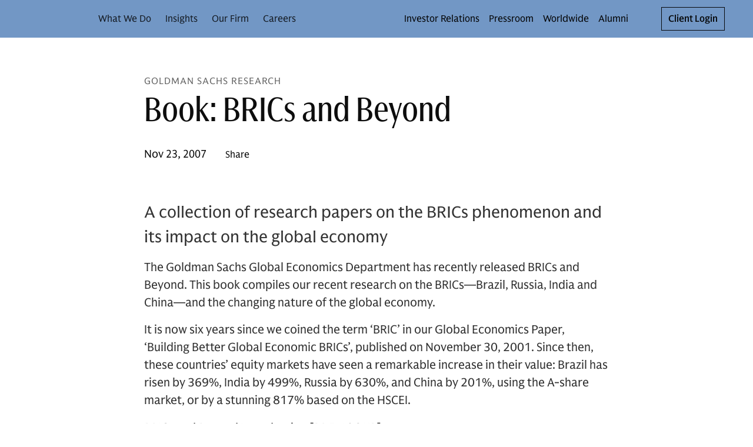

--- FILE ---
content_type: application/javascript; charset=UTF-8
request_url: https://www.goldmansachs.com/_next/static/chunks/5703.b57c867ba59df16d.js
body_size: 5615
content:
"use strict";(self.webpackChunk_N_E=self.webpackChunk_N_E||[]).push([[5703],{64610:function(e,t,n){n.d(t,{Z:function(){return r}});function r(e){return e?(e.nodeName||"").toLowerCase():null}},90345:function(e,t,n){n.d(t,{Z:function(){return r}});function r(e){if(null==e)return window;if("[object Window]"!==e.toString()){var t=e.ownerDocument;return t&&t.defaultView||window}return e}},37663:function(e,t,n){n.d(t,{Re:function(){return i},Zq:function(){return a},kK:function(){return o}});var r=n(90345);function o(e){var t=(0,r.Z)(e).Element;return e instanceof t||e instanceof Element}function i(e){var t=(0,r.Z)(e).HTMLElement;return e instanceof t||e instanceof HTMLElement}function a(e){if("undefined"==typeof ShadowRoot)return!1;var t=(0,r.Z)(e).ShadowRoot;return e instanceof t||e instanceof ShadowRoot}},58331:function(e,t,n){var r=n(64610),o=n(37663);t.Z={name:"applyStyles",enabled:!0,phase:"write",fn:function(e){var t=e.state;Object.keys(t.elements).forEach(function(e){var n=t.styles[e]||{},i=t.attributes[e]||{},a=t.elements[e];(0,o.Re)(a)&&(0,r.Z)(a)&&(Object.assign(a.style,n),Object.keys(i).forEach(function(e){var t=i[e];!1===t?a.removeAttribute(e):a.setAttribute(e,!0===t?"":t)}))})},effect:function(e){var t=e.state,n={popper:{position:t.options.strategy,left:"0",top:"0",margin:"0"},arrow:{position:"absolute"},reference:{}};return Object.assign(t.elements.popper.style,n.popper),t.styles=n,t.elements.arrow&&Object.assign(t.elements.arrow.style,n.arrow),function(){Object.keys(t.elements).forEach(function(e){var i=t.elements[e],a=t.attributes[e]||{},s=Object.keys(t.styles.hasOwnProperty(e)?t.styles[e]:n[e]).reduce(function(e,t){return e[t]="",e},{});(0,o.Re)(i)&&(0,r.Z)(i)&&(Object.assign(i.style,s),Object.keys(a).forEach(function(e){i.removeAttribute(e)}))})}},requires:["computeStyles"]}},25703:function(e,t,n){n.d(t,{fi:function(){return ef}});var r,o,i,a,s,f=n(37663),c=Math.max,p=Math.min,u=Math.round,l=n(90345);function d(){var e=navigator.userAgentData;return null!=e&&e.brands&&Array.isArray(e.brands)?e.brands.map(function(e){return e.brand+"/"+e.version}).join(" "):navigator.userAgent}function h(){return!/^((?!chrome|android).)*safari/i.test(d())}function m(e,t,n){void 0===t&&(t=!1),void 0===n&&(n=!1);var r=e.getBoundingClientRect(),o=1,i=1;t&&(0,f.Re)(e)&&(o=e.offsetWidth>0&&u(r.width)/e.offsetWidth||1,i=e.offsetHeight>0&&u(r.height)/e.offsetHeight||1);var a=((0,f.kK)(e)?(0,l.Z)(e):window).visualViewport,s=!h()&&n,c=(r.left+(s&&a?a.offsetLeft:0))/o,p=(r.top+(s&&a?a.offsetTop:0))/i,d=r.width/o,m=r.height/i;return{width:d,height:m,top:p,right:c+d,bottom:p+m,left:c,x:c,y:p}}function v(e){var t=(0,l.Z)(e);return{scrollLeft:t.pageXOffset,scrollTop:t.pageYOffset}}var g=n(64610);function y(e){return(((0,f.kK)(e)?e.ownerDocument:e.document)||window.document).documentElement}function b(e){return m(y(e)).left+v(e).scrollLeft}function w(e){return(0,l.Z)(e).getComputedStyle(e)}function x(e){var t=w(e),n=t.overflow,r=t.overflowX,o=t.overflowY;return/auto|scroll|overlay|hidden/.test(n+o+r)}function O(e){var t=m(e),n=e.offsetWidth,r=e.offsetHeight;return 1>=Math.abs(t.width-n)&&(n=t.width),1>=Math.abs(t.height-r)&&(r=t.height),{x:e.offsetLeft,y:e.offsetTop,width:n,height:r}}function j(e){return"html"===(0,g.Z)(e)?e:e.assignedSlot||e.parentNode||((0,f.Zq)(e)?e.host:null)||y(e)}function E(e,t){void 0===t&&(t=[]);var n,r=function e(t){return["html","body","#document"].indexOf((0,g.Z)(t))>=0?t.ownerDocument.body:(0,f.Re)(t)&&x(t)?t:e(j(t))}(e),o=r===(null==(n=e.ownerDocument)?void 0:n.body),i=(0,l.Z)(r),a=o?[i].concat(i.visualViewport||[],x(r)?r:[]):r,s=t.concat(a);return o?s:s.concat(E(j(a)))}function k(e){return(0,f.Re)(e)&&"fixed"!==w(e).position?e.offsetParent:null}function Z(e){for(var t,n=(0,l.Z)(e),r=k(e);r&&(t=r,["table","td","th"].indexOf((0,g.Z)(t))>=0)&&"static"===w(r).position;)r=k(r);return r&&("html"===(0,g.Z)(r)||"body"===(0,g.Z)(r)&&"static"===w(r).position)?n:r||function(e){var t=/firefox/i.test(d());if(/Trident/i.test(d())&&(0,f.Re)(e)&&"fixed"===w(e).position)return null;var n=j(e);for((0,f.Zq)(n)&&(n=n.host);(0,f.Re)(n)&&0>["html","body"].indexOf((0,g.Z)(n));){var r=w(n);if("none"!==r.transform||"none"!==r.perspective||"paint"===r.contain||-1!==["transform","perspective"].indexOf(r.willChange)||t&&"filter"===r.willChange||t&&r.filter&&"none"!==r.filter)return n;n=n.parentNode}return null}(e)||n}var D="bottom",A="right",R="left",L="auto",W=["top",D,A,R],M="start",P="viewport",B="popper",H=W.reduce(function(e,t){return e.concat([t+"-"+M,t+"-end"])},[]),T=[].concat(W,[L]).reduce(function(e,t){return e.concat([t,t+"-"+M,t+"-end"])},[]),q=["beforeRead","read","afterRead","beforeMain","main","afterMain","beforeWrite","write","afterWrite"],C={placement:"bottom",modifiers:[],strategy:"absolute"};function S(){for(var e=arguments.length,t=Array(e),n=0;n<e;n++)t[n]=arguments[n];return!t.some(function(e){return!(e&&"function"==typeof e.getBoundingClientRect)})}var V={passive:!0};function N(e){return e.split("-")[0]}function K(e){return e.split("-")[1]}function _(e){return["top","bottom"].indexOf(e)>=0?"x":"y"}function I(e){var t,n=e.reference,r=e.element,o=e.placement,i=o?N(o):null,a=o?K(o):null,s=n.x+n.width/2-r.width/2,f=n.y+n.height/2-r.height/2;switch(i){case"top":t={x:s,y:n.y-r.height};break;case D:t={x:s,y:n.y+n.height};break;case A:t={x:n.x+n.width,y:f};break;case R:t={x:n.x-r.width,y:f};break;default:t={x:n.x,y:n.y}}var c=i?_(i):null;if(null!=c){var p="y"===c?"height":"width";switch(a){case M:t[c]=t[c]-(n[p]/2-r[p]/2);break;case"end":t[c]=t[c]+(n[p]/2-r[p]/2)}}return t}var F={top:"auto",right:"auto",bottom:"auto",left:"auto"};function U(e){var t,n,r,o,i,a,s,f=e.popper,c=e.popperRect,p=e.placement,d=e.variation,h=e.offsets,m=e.position,v=e.gpuAcceleration,g=e.adaptive,b=e.roundOffsets,x=e.isFixed,O=h.x,j=void 0===O?0:O,E=h.y,k=void 0===E?0:E,L="function"==typeof b?b({x:j,y:k}):{x:j,y:k};j=L.x,k=L.y;var W=h.hasOwnProperty("x"),M=h.hasOwnProperty("y"),P=R,B="top",H=window;if(g){var T=Z(f),q="clientHeight",C="clientWidth";T===(0,l.Z)(f)&&"static"!==w(T=y(f)).position&&"absolute"===m&&(q="scrollHeight",C="scrollWidth"),("top"===p||(p===R||p===A)&&"end"===d)&&(B=D,k-=(x&&T===H&&H.visualViewport?H.visualViewport.height:T[q])-c.height,k*=v?1:-1),(p===R||("top"===p||p===D)&&"end"===d)&&(P=A,j-=(x&&T===H&&H.visualViewport?H.visualViewport.width:T[C])-c.width,j*=v?1:-1)}var S=Object.assign({position:m},g&&F),V=!0===b?(t={x:j,y:k},n=(0,l.Z)(f),r=t.x,o=t.y,{x:u(r*(i=n.devicePixelRatio||1))/i||0,y:u(o*i)/i||0}):{x:j,y:k};return(j=V.x,k=V.y,v)?Object.assign({},S,((s={})[B]=M?"0":"",s[P]=W?"0":"",s.transform=1>=(H.devicePixelRatio||1)?"translate("+j+"px, "+k+"px)":"translate3d("+j+"px, "+k+"px, 0)",s)):Object.assign({},S,((a={})[B]=M?k+"px":"",a[P]=W?j+"px":"",a.transform="",a))}var z=n(58331),X={left:"right",right:"left",bottom:"top",top:"bottom"};function Y(e){return e.replace(/left|right|bottom|top/g,function(e){return X[e]})}var G={start:"end",end:"start"};function J(e){return e.replace(/start|end/g,function(e){return G[e]})}function Q(e,t){var n=t.getRootNode&&t.getRootNode();if(e.contains(t))return!0;if(n&&(0,f.Zq)(n)){var r=t;do{if(r&&e.isSameNode(r))return!0;r=r.parentNode||r.host}while(r)}return!1}function $(e){return Object.assign({},e,{left:e.x,top:e.y,right:e.x+e.width,bottom:e.y+e.height})}function ee(e,t,n){var r,o,i,a,s,p,u,d,g,x;return t===P?$(function(e,t){var n=(0,l.Z)(e),r=y(e),o=n.visualViewport,i=r.clientWidth,a=r.clientHeight,s=0,f=0;if(o){i=o.width,a=o.height;var c=h();(c||!c&&"fixed"===t)&&(s=o.offsetLeft,f=o.offsetTop)}return{width:i,height:a,x:s+b(e),y:f}}(e,n)):(0,f.kK)(t)?((r=m(t,!1,"fixed"===n)).top=r.top+t.clientTop,r.left=r.left+t.clientLeft,r.bottom=r.top+t.clientHeight,r.right=r.left+t.clientWidth,r.width=t.clientWidth,r.height=t.clientHeight,r.x=r.left,r.y=r.top,r):$((o=y(e),a=y(o),s=v(o),p=null==(i=o.ownerDocument)?void 0:i.body,u=c(a.scrollWidth,a.clientWidth,p?p.scrollWidth:0,p?p.clientWidth:0),d=c(a.scrollHeight,a.clientHeight,p?p.scrollHeight:0,p?p.clientHeight:0),g=-s.scrollLeft+b(o),x=-s.scrollTop,"rtl"===w(p||a).direction&&(g+=c(a.clientWidth,p?p.clientWidth:0)-u),{width:u,height:d,x:g,y:x}))}function et(){return{top:0,right:0,bottom:0,left:0}}function en(e){return Object.assign({},et(),e)}function er(e,t){return t.reduce(function(t,n){return t[n]=e,t},{})}function eo(e,t){void 0===t&&(t={});var n,r,o,i,a,s,u,l=t,d=l.placement,h=void 0===d?e.placement:d,v=l.strategy,b=void 0===v?e.strategy:v,x=l.boundary,O=l.rootBoundary,k=l.elementContext,R=void 0===k?B:k,L=l.altBoundary,M=l.padding,H=void 0===M?0:M,T=en("number"!=typeof H?H:er(H,W)),q=e.rects.popper,C=e.elements[void 0!==L&&L?R===B?"reference":B:R],S=(n=(0,f.kK)(C)?C:C.contextElement||y(e.elements.popper),s=(a=[].concat("clippingParents"===(r=void 0===x?"clippingParents":x)?(o=E(j(n)),i=["absolute","fixed"].indexOf(w(n).position)>=0&&(0,f.Re)(n)?Z(n):n,(0,f.kK)(i)?o.filter(function(e){return(0,f.kK)(e)&&Q(e,i)&&"body"!==(0,g.Z)(e)}):[]):[].concat(r),[void 0===O?P:O]))[0],(u=a.reduce(function(e,t){var r=ee(n,t,b);return e.top=c(r.top,e.top),e.right=p(r.right,e.right),e.bottom=p(r.bottom,e.bottom),e.left=c(r.left,e.left),e},ee(n,s,b))).width=u.right-u.left,u.height=u.bottom-u.top,u.x=u.left,u.y=u.top,u),V=m(e.elements.reference),N=I({reference:V,element:q,strategy:"absolute",placement:h}),K=$(Object.assign({},q,N)),_=R===B?K:V,F={top:S.top-_.top+T.top,bottom:_.bottom-S.bottom+T.bottom,left:S.left-_.left+T.left,right:_.right-S.right+T.right},U=e.modifiersData.offset;if(R===B&&U){var z=U[h];Object.keys(F).forEach(function(e){var t=[A,D].indexOf(e)>=0?1:-1,n=["top",D].indexOf(e)>=0?"y":"x";F[e]+=z[n]*t})}return F}function ei(e,t,n){return c(e,p(t,n))}function ea(e,t,n){return void 0===n&&(n={x:0,y:0}),{top:e.top-t.height-n.y,right:e.right-t.width+n.x,bottom:e.bottom-t.height+n.y,left:e.left-t.width-n.x}}function es(e){return["top",A,D,R].some(function(t){return e[t]>=0})}var ef=(i=void 0===(o=(r={defaultModifiers:[{name:"eventListeners",enabled:!0,phase:"write",fn:function(){},effect:function(e){var t=e.state,n=e.instance,r=e.options,o=r.scroll,i=void 0===o||o,a=r.resize,s=void 0===a||a,f=(0,l.Z)(t.elements.popper),c=[].concat(t.scrollParents.reference,t.scrollParents.popper);return i&&c.forEach(function(e){e.addEventListener("scroll",n.update,V)}),s&&f.addEventListener("resize",n.update,V),function(){i&&c.forEach(function(e){e.removeEventListener("scroll",n.update,V)}),s&&f.removeEventListener("resize",n.update,V)}},data:{}},{name:"popperOffsets",enabled:!0,phase:"read",fn:function(e){var t=e.state,n=e.name;t.modifiersData[n]=I({reference:t.rects.reference,element:t.rects.popper,strategy:"absolute",placement:t.placement})},data:{}},{name:"computeStyles",enabled:!0,phase:"beforeWrite",fn:function(e){var t=e.state,n=e.options,r=n.gpuAcceleration,o=n.adaptive,i=n.roundOffsets,a=void 0===i||i,s={placement:N(t.placement),variation:K(t.placement),popper:t.elements.popper,popperRect:t.rects.popper,gpuAcceleration:void 0===r||r,isFixed:"fixed"===t.options.strategy};null!=t.modifiersData.popperOffsets&&(t.styles.popper=Object.assign({},t.styles.popper,U(Object.assign({},s,{offsets:t.modifiersData.popperOffsets,position:t.options.strategy,adaptive:void 0===o||o,roundOffsets:a})))),null!=t.modifiersData.arrow&&(t.styles.arrow=Object.assign({},t.styles.arrow,U(Object.assign({},s,{offsets:t.modifiersData.arrow,position:"absolute",adaptive:!1,roundOffsets:a})))),t.attributes.popper=Object.assign({},t.attributes.popper,{"data-popper-placement":t.placement})},data:{}},z.Z,{name:"offset",enabled:!0,phase:"main",requires:["popperOffsets"],fn:function(e){var t=e.state,n=e.options,r=e.name,o=n.offset,i=void 0===o?[0,0]:o,a=T.reduce(function(e,n){var r,o,a,s,f,c;return e[n]=(r=t.rects,a=[R,"top"].indexOf(o=N(n))>=0?-1:1,f=(s="function"==typeof i?i(Object.assign({},r,{placement:n})):i)[0],c=s[1],f=f||0,c=(c||0)*a,[R,A].indexOf(o)>=0?{x:c,y:f}:{x:f,y:c}),e},{}),s=a[t.placement],f=s.x,c=s.y;null!=t.modifiersData.popperOffsets&&(t.modifiersData.popperOffsets.x+=f,t.modifiersData.popperOffsets.y+=c),t.modifiersData[r]=a}},{name:"flip",enabled:!0,phase:"main",fn:function(e){var t=e.state,n=e.options,r=e.name;if(!t.modifiersData[r]._skip){for(var o=n.mainAxis,i=void 0===o||o,a=n.altAxis,s=void 0===a||a,f=n.fallbackPlacements,c=n.padding,p=n.boundary,u=n.rootBoundary,l=n.altBoundary,d=n.flipVariations,h=void 0===d||d,m=n.allowedAutoPlacements,v=t.options.placement,g=N(v),y=[v].concat(f||(g!==v&&h?function(e){if(N(e)===L)return[];var t=Y(e);return[J(e),t,J(t)]}(v):[Y(v)])).reduce(function(e,n){var r,o,i,a,s,f,l,d,v,g,y,b;return e.concat(N(n)===L?(o=(r={placement:n,boundary:p,rootBoundary:u,padding:c,flipVariations:h,allowedAutoPlacements:m}).placement,i=r.boundary,a=r.rootBoundary,s=r.padding,f=r.flipVariations,d=void 0===(l=r.allowedAutoPlacements)?T:l,0===(y=(g=(v=K(o))?f?H:H.filter(function(e){return K(e)===v}):W).filter(function(e){return d.indexOf(e)>=0})).length&&(y=g),Object.keys(b=y.reduce(function(e,n){return e[n]=eo(t,{placement:n,boundary:i,rootBoundary:a,padding:s})[N(n)],e},{})).sort(function(e,t){return b[e]-b[t]})):n)},[]),b=t.rects.reference,w=t.rects.popper,x=new Map,O=!0,j=y[0],E=0;E<y.length;E++){var k=y[E],Z=N(k),P=K(k)===M,B=["top",D].indexOf(Z)>=0,q=B?"width":"height",C=eo(t,{placement:k,boundary:p,rootBoundary:u,altBoundary:l,padding:c}),S=B?P?A:R:P?D:"top";b[q]>w[q]&&(S=Y(S));var V=Y(S),_=[];if(i&&_.push(C[Z]<=0),s&&_.push(C[S]<=0,C[V]<=0),_.every(function(e){return e})){j=k,O=!1;break}x.set(k,_)}if(O)for(var I=h?3:1,F=function(e){var t=y.find(function(t){var n=x.get(t);if(n)return n.slice(0,e).every(function(e){return e})});if(t)return j=t,"break"},U=I;U>0&&"break"!==F(U);U--);t.placement!==j&&(t.modifiersData[r]._skip=!0,t.placement=j,t.reset=!0)}},requiresIfExists:["offset"],data:{_skip:!1}},{name:"preventOverflow",enabled:!0,phase:"main",fn:function(e){var t=e.state,n=e.options,r=e.name,o=n.mainAxis,i=n.altAxis,a=n.boundary,s=n.rootBoundary,f=n.altBoundary,u=n.padding,l=n.tether,d=void 0===l||l,h=n.tetherOffset,m=void 0===h?0:h,v=eo(t,{boundary:a,rootBoundary:s,padding:u,altBoundary:f}),g=N(t.placement),y=K(t.placement),b=!y,w=_(g),x="x"===w?"y":"x",j=t.modifiersData.popperOffsets,E=t.rects.reference,k=t.rects.popper,L="function"==typeof m?m(Object.assign({},t.rects,{placement:t.placement})):m,W="number"==typeof L?{mainAxis:L,altAxis:L}:Object.assign({mainAxis:0,altAxis:0},L),P=t.modifiersData.offset?t.modifiersData.offset[t.placement]:null,B={x:0,y:0};if(j){if(void 0===o||o){var H,T="y"===w?"top":R,q="y"===w?D:A,C="y"===w?"height":"width",S=j[w],V=S+v[T],I=S-v[q],F=d?-k[C]/2:0,U=y===M?E[C]:k[C],z=y===M?-k[C]:-E[C],X=t.elements.arrow,Y=d&&X?O(X):{width:0,height:0},G=t.modifiersData["arrow#persistent"]?t.modifiersData["arrow#persistent"].padding:et(),J=G[T],Q=G[q],$=ei(0,E[C],Y[C]),ee=b?E[C]/2-F-$-J-W.mainAxis:U-$-J-W.mainAxis,en=b?-E[C]/2+F+$+Q+W.mainAxis:z+$+Q+W.mainAxis,er=t.elements.arrow&&Z(t.elements.arrow),ea=er?"y"===w?er.clientTop||0:er.clientLeft||0:0,es=null!=(H=null==P?void 0:P[w])?H:0,ef=ei(d?p(V,S+ee-es-ea):V,S,d?c(I,S+en-es):I);j[w]=ef,B[w]=ef-S}if(void 0!==i&&i){var ec,ep,eu=j[x],el="y"===x?"height":"width",ed=eu+v["x"===w?"top":R],eh=eu-v["x"===w?D:A],em=-1!==["top",R].indexOf(g),ev=null!=(ec=null==P?void 0:P[x])?ec:0,eg=em?ed:eu-E[el]-k[el]-ev+W.altAxis,ey=em?eu+E[el]+k[el]-ev-W.altAxis:eh,eb=d&&em?(ep=ei(eg,eu,ey))>ey?ey:ep:ei(d?eg:ed,eu,d?ey:eh);j[x]=eb,B[x]=eb-eu}t.modifiersData[r]=B}},requiresIfExists:["offset"]},{name:"arrow",enabled:!0,phase:"main",fn:function(e){var t,n,r=e.state,o=e.name,i=e.options,a=r.elements.arrow,s=r.modifiersData.popperOffsets,f=N(r.placement),c=_(f),p=[R,A].indexOf(f)>=0?"height":"width";if(a&&s){var u=en("number"!=typeof(t="function"==typeof(t=i.padding)?t(Object.assign({},r.rects,{placement:r.placement})):t)?t:er(t,W)),l=O(a),d=r.rects.reference[p]+r.rects.reference[c]-s[c]-r.rects.popper[p],h=s[c]-r.rects.reference[c],m=Z(a),v=m?"y"===c?m.clientHeight||0:m.clientWidth||0:0,g=u["y"===c?"top":R],y=v-l[p]-u["y"===c?D:A],b=v/2-l[p]/2+(d/2-h/2),w=ei(g,b,y);r.modifiersData[o]=((n={})[c]=w,n.centerOffset=w-b,n)}},effect:function(e){var t=e.state,n=e.options.element,r=void 0===n?"[data-popper-arrow]":n;null!=r&&("string"!=typeof r||(r=t.elements.popper.querySelector(r)))&&Q(t.elements.popper,r)&&(t.elements.arrow=r)},requires:["popperOffsets"],requiresIfExists:["preventOverflow"]},{name:"hide",enabled:!0,phase:"main",requiresIfExists:["preventOverflow"],fn:function(e){var t=e.state,n=e.name,r=t.rects.reference,o=t.rects.popper,i=t.modifiersData.preventOverflow,a=eo(t,{elementContext:"reference"}),s=eo(t,{altBoundary:!0}),f=ea(a,r),c=ea(s,o,i),p=es(f),u=es(c);t.modifiersData[n]={referenceClippingOffsets:f,popperEscapeOffsets:c,isReferenceHidden:p,hasPopperEscaped:u},t.attributes.popper=Object.assign({},t.attributes.popper,{"data-popper-reference-hidden":p,"data-popper-escaped":u})}}]}).defaultModifiers)?[]:o,s=void 0===(a=r.defaultOptions)?C:a,function(e,t,n){void 0===n&&(n=s);var r,o={placement:"bottom",orderedModifiers:[],options:Object.assign({},C,s),modifiersData:{},elements:{reference:e,popper:t},attributes:{},styles:{}},a=[],c=!1,p={state:o,setOptions:function(n){var r,c,u,l,h,m="function"==typeof n?n(o.options):n;d(),o.options=Object.assign({},s,o.options,m),o.scrollParents={reference:(0,f.kK)(e)?E(e):e.contextElement?E(e.contextElement):[],popper:E(t)};var v=(c=Object.keys(r=[].concat(i,o.options.modifiers).reduce(function(e,t){var n=e[t.name];return e[t.name]=n?Object.assign({},n,t,{options:Object.assign({},n.options,t.options),data:Object.assign({},n.data,t.data)}):t,e},{})).map(function(e){return r[e]}),u=new Map,l=new Set,h=[],c.forEach(function(e){u.set(e.name,e)}),c.forEach(function(e){l.has(e.name)||function e(t){l.add(t.name),[].concat(t.requires||[],t.requiresIfExists||[]).forEach(function(t){if(!l.has(t)){var n=u.get(t);n&&e(n)}}),h.push(t)}(e)}),q.reduce(function(e,t){return e.concat(h.filter(function(e){return e.phase===t}))},[]));return o.orderedModifiers=v.filter(function(e){return e.enabled}),o.orderedModifiers.forEach(function(e){var t=e.name,n=e.options,r=e.effect;if("function"==typeof r){var i=r({state:o,name:t,instance:p,options:void 0===n?{}:n});a.push(i||function(){})}}),p.update()},forceUpdate:function(){if(!c){var e,t,n,r,i,a,s,d,h,w,j,E,k=o.elements,D=k.reference,A=k.popper;if(S(D,A)){;o.rects={reference:(t=Z(A),n="fixed"===o.options.strategy,r=(0,f.Re)(t),d=(0,f.Re)(t)&&(a=u((i=t.getBoundingClientRect()).width)/t.offsetWidth||1,s=u(i.height)/t.offsetHeight||1,1!==a||1!==s),h=y(t),w=m(D,d,n),j={scrollLeft:0,scrollTop:0},E={x:0,y:0},(r||!r&&!n)&&(("body"!==(0,g.Z)(t)||x(h))&&(j=(e=t)!==(0,l.Z)(e)&&(0,f.Re)(e)?{scrollLeft:e.scrollLeft,scrollTop:e.scrollTop}:v(e)),(0,f.Re)(t)?(E=m(t,!0),E.x+=t.clientLeft,E.y+=t.clientTop):h&&(E.x=b(h))),{x:w.left+j.scrollLeft-E.x,y:w.top+j.scrollTop-E.y,width:w.width,height:w.height}),popper:O(A)},o.reset=!1,o.placement=o.options.placement,o.orderedModifiers.forEach(function(e){return o.modifiersData[e.name]=Object.assign({},e.data)});for(var R=0;R<o.orderedModifiers.length;R++){if(!0===o.reset){o.reset=!1,R=-1;continue}var L=o.orderedModifiers[R],W=L.fn,M=L.options,P=void 0===M?{}:M,B=L.name;"function"==typeof W&&(o=W({state:o,options:P,name:B,instance:p})||o)}}}},update:function(){return r||(r=new Promise(function(e){Promise.resolve().then(function(){r=void 0,e(new Promise(function(e){p.forceUpdate(),e(o)}))})})),r},destroy:function(){d(),c=!0}};if(!S(e,t))return p;function d(){a.forEach(function(e){return e()}),a=[]}return p.setOptions(n).then(function(e){!c&&n.onFirstUpdate&&n.onFirstUpdate(e)}),p})}}]);

--- FILE ---
content_type: application/javascript; charset=UTF-8
request_url: https://www.goldmansachs.com/_next/static/chunks/4176.c62aa1ba3709af52.js
body_size: 3686
content:
(self.webpackChunk_N_E=self.webpackChunk_N_E||[]).push([[4176],{64176:function(e,t,r){e.exports=(()=>{"use strict";var e,t={n:e=>{var r=e&&e.__esModule?()=>e.default:()=>e;return t.d(r,{a:r}),r},d:(e,r)=>{for(var n in r)t.o(r,n)&&!t.o(e,n)&&Object.defineProperty(e,n,{enumerable:!0,get:r[n]})},o:(e,t)=>Object.prototype.hasOwnProperty.call(e,t),r:e=>{"undefined"!=typeof Symbol&&Symbol.toStringTag&&Object.defineProperty(e,Symbol.toStringTag,{value:"Module"}),Object.defineProperty(e,"__esModule",{value:!0})}},n={};t.r(n),t.d(n,{DensityType:()=>b,cmsLocalizationKeys:()=>m,default:()=>h});let o=r(27378);var i=t.n(o);let a=r(80347),c=r(89184),s=r(22331),u=r(82207),l=r(34866),f=r(32824);var p=new a.StyleSheet("podcast",function(e){var t,r,n,o=e.theme.tokens;return{root:{width:"100%",".player-frame":{minHeight:"200px",width:"100%",border:"none"},".podcast-footer":((t={display:"flex"})[f.respondTo.xs]={flexDirection:"column"},t[f.respondTo.md]={justifyContent:"space-between",flexDirection:"row"},t),".subscribe-title":(0,l.__assign)((0,l.__assign)({},o.textLabel04Regular),{display:"inline-block",marginRight:o["spacer0.75x"]}),".subscribe-container":{marginTop:o["spacer2.5x"]},".subscribe-links-container":{display:"inline-block"},".subscribe-link-item":(0,l.__assign)((0,l.__assign)({marginRight:"10px",paddingRight:"10px"},o.textLabel04Regular),{position:"relative"}),".subscribe-link-item:after":{content:'"|"',position:"absolute",top:0,right:"-3px",height:"20px",width:"5px"},".subscribe-transcript-container":((r={})[f.respondTo.xs]={marginTop:o.spacer2x},r[f.respondTo.md]={marginTop:o["spacer2.5x"]},r),".subscribe-link-item:last-child":{marginRight:0,paddingRight:0},".subscribe-link-item:last-child:after":{display:"none"}},outerContainer:((n={})[f.respondTo.xs]={paddingLeft:o.spacer2x,paddingRight:o.spacer2x},n[f.respondTo.md]={paddingLeft:o.spacer4x,paddingRight:o.spacer4x},n[f.respondTo.lg]={paddingLeft:o.spacer5x,paddingRight:o.spacer5x},n)}});let d=r(55970),y=r(94203);var b,m={podcastPlayer:{shareLabel:"components.cms.podcastPlayer.shareLabel",subscribeLabel:"components.cms.podcastPlayer.subscribeLabel",cookiePolicyLabel:"components.cms.podcastPlayer.cookiePolicyLabel",descriptionLabel:"components.cms.podcastPlayer.descriptionLabel",downloadTranscriptLabel:"components.cms.podcastPlayer.downloadTranscriptLabel"}};function h(e){var t=e.attributes,r=e.cmsPageProps,n=t.url,o=void 0===n?"":n,l=t.title,b=void 0===l?"":l,h=t.subscribeHeader,v=void 0===h?"Subscribe:":h,_=t.subscribeLinks,g=void 0===_?[]:_,w=t.transcriptUrl,O=void 0===w?"":w,P=t.transcriptText,S=t.isDesignModeOn,x=void 0!==S&&S,j=t.noBottomSpacing,E=r||{},T=E.density,k=E.localization,L=(0,u.useTheme)(),R=(0,a.useStyleSheet)(p,{theme:L}),D=(0,a.useStyleSheet)(f.SpacingStyles,{noBottomSpacing:void 0!==j&&j,density:T,theme:L}),I=P||(0,y.getLocalizationValue)(k,m.podcastPlayer.downloadTranscriptLabel,"Download Transcript"),C=function(){var e=(0,a.useStyleEngine)();return i().createElement("div",{className:e.cx("".concat(R.root),"".concat(D.bottomSpacing))},o&&i().createElement("iframe",{className:"player-frame","aria-label":b,"data-element":"podcast",scrolling:"no",src:o}),i().createElement("div",{className:"podcast-footer"},(null==g?void 0:g.length)>0&&i().createElement("div",{className:"subscribe-container"},v&&i().createElement("div",{className:"subscribe-title","data-element":"subscribe-header"},v),i().createElement("div",{"data-element":"subscribe-links",className:"subscribe-links-container"},g.map(function(e){return i().createElement(c.Link,{key:e.url,className:"subscribe-link-item",href:e.url,target:"_blank"},e.text)}))),O&&i().createElement("div",{"data-element":"transcript",className:"subscribe-transcript-container"},i().createElement(c.Link,{underline:!1,href:O,size:"md",target:"_blank"},I,i().createElement(d.Icon,{name:"download",type:"filled"})))))};return i().createElement(s.Container,{maxWidth:f.CONTAINER_MAX_WIDTH,style:(0,f.getContainerStyle)(x),className:R.outerContainer},i().createElement(s.Row,null,x?i().createElement(s.Col,null,i().createElement(C,null)):i().createElement(s.Col,{xs:8,md:{offset:1,span:6},lg:{offset:2,span:8}},i().createElement(C,null))))}return(e=b||(b={})).COMPACT="compact",e.STANDARD="standard",n})()},34866:function(e,t,r){"use strict";r.r(t),r.d(t,{__addDisposableResource:function(){return C},__assign:function(){return i},__asyncDelegator:function(){return x},__asyncGenerator:function(){return S},__asyncValues:function(){return j},__await:function(){return P},__awaiter:function(){return y},__classPrivateFieldGet:function(){return R},__classPrivateFieldIn:function(){return I},__classPrivateFieldSet:function(){return D},__createBinding:function(){return m},__decorate:function(){return c},__disposeResources:function(){return A},__esDecorate:function(){return u},__exportStar:function(){return h},__extends:function(){return o},__generator:function(){return b},__importDefault:function(){return L},__importStar:function(){return k},__makeTemplateObject:function(){return E},__metadata:function(){return d},__param:function(){return s},__propKey:function(){return f},__read:function(){return _},__rest:function(){return a},__runInitializers:function(){return l},__setFunctionName:function(){return p},__spread:function(){return g},__spreadArray:function(){return O},__spreadArrays:function(){return w},__values:function(){return v}});var n=function(e,t){return(n=Object.setPrototypeOf||({__proto__:[]})instanceof Array&&function(e,t){e.__proto__=t}||function(e,t){for(var r in t)Object.prototype.hasOwnProperty.call(t,r)&&(e[r]=t[r])})(e,t)};function o(e,t){if("function"!=typeof t&&null!==t)throw TypeError("Class extends value "+String(t)+" is not a constructor or null");function r(){this.constructor=e}n(e,t),e.prototype=null===t?Object.create(t):(r.prototype=t.prototype,new r)}var i=function(){return(i=Object.assign||function(e){for(var t,r=1,n=arguments.length;r<n;r++)for(var o in t=arguments[r])Object.prototype.hasOwnProperty.call(t,o)&&(e[o]=t[o]);return e}).apply(this,arguments)};function a(e,t){var r={};for(var n in e)Object.prototype.hasOwnProperty.call(e,n)&&0>t.indexOf(n)&&(r[n]=e[n]);if(null!=e&&"function"==typeof Object.getOwnPropertySymbols)for(var o=0,n=Object.getOwnPropertySymbols(e);o<n.length;o++)0>t.indexOf(n[o])&&Object.prototype.propertyIsEnumerable.call(e,n[o])&&(r[n[o]]=e[n[o]]);return r}function c(e,t,r,n){var o,i=arguments.length,a=i<3?t:null===n?n=Object.getOwnPropertyDescriptor(t,r):n;if("object"==typeof Reflect&&"function"==typeof Reflect.decorate)a=Reflect.decorate(e,t,r,n);else for(var c=e.length-1;c>=0;c--)(o=e[c])&&(a=(i<3?o(a):i>3?o(t,r,a):o(t,r))||a);return i>3&&a&&Object.defineProperty(t,r,a),a}function s(e,t){return function(r,n){t(r,n,e)}}function u(e,t,r,n,o,i){function a(e){if(void 0!==e&&"function"!=typeof e)throw TypeError("Function expected");return e}for(var c,s=n.kind,u="getter"===s?"get":"setter"===s?"set":"value",l=!t&&e?n.static?e:e.prototype:null,f=t||(l?Object.getOwnPropertyDescriptor(l,n.name):{}),p=!1,d=r.length-1;d>=0;d--){var y={};for(var b in n)y[b]="access"===b?{}:n[b];for(var b in n.access)y.access[b]=n.access[b];y.addInitializer=function(e){if(p)throw TypeError("Cannot add initializers after decoration has completed");i.push(a(e||null))};var m=(0,r[d])("accessor"===s?{get:f.get,set:f.set}:f[u],y);if("accessor"===s){if(void 0===m)continue;if(null===m||"object"!=typeof m)throw TypeError("Object expected");(c=a(m.get))&&(f.get=c),(c=a(m.set))&&(f.set=c),(c=a(m.init))&&o.unshift(c)}else(c=a(m))&&("field"===s?o.unshift(c):f[u]=c)}l&&Object.defineProperty(l,n.name,f),p=!0}function l(e,t,r){for(var n=arguments.length>2,o=0;o<t.length;o++)r=n?t[o].call(e,r):t[o].call(e);return n?r:void 0}function f(e){return"symbol"==typeof e?e:"".concat(e)}function p(e,t,r){return"symbol"==typeof t&&(t=t.description?"[".concat(t.description,"]"):""),Object.defineProperty(e,"name",{configurable:!0,value:r?"".concat(r," ",t):t})}function d(e,t){if("object"==typeof Reflect&&"function"==typeof Reflect.metadata)return Reflect.metadata(e,t)}function y(e,t,r,n){return new(r||(r=Promise))(function(o,i){function a(e){try{s(n.next(e))}catch(e){i(e)}}function c(e){try{s(n.throw(e))}catch(e){i(e)}}function s(e){var t;e.done?o(e.value):((t=e.value)instanceof r?t:new r(function(e){e(t)})).then(a,c)}s((n=n.apply(e,t||[])).next())})}function b(e,t){var r,n,o,i={label:0,sent:function(){if(1&o[0])throw o[1];return o[1]},trys:[],ops:[]},a=Object.create(("function"==typeof Iterator?Iterator:Object).prototype);return a.next=c(0),a.throw=c(1),a.return=c(2),"function"==typeof Symbol&&(a[Symbol.iterator]=function(){return this}),a;function c(c){return function(s){return function(c){if(r)throw TypeError("Generator is already executing.");for(;a&&(a=0,c[0]&&(i=0)),i;)try{if(r=1,n&&(o=2&c[0]?n.return:c[0]?n.throw||((o=n.return)&&o.call(n),0):n.next)&&!(o=o.call(n,c[1])).done)return o;switch(n=0,o&&(c=[2&c[0],o.value]),c[0]){case 0:case 1:o=c;break;case 4:return i.label++,{value:c[1],done:!1};case 5:i.label++,n=c[1],c=[0];continue;case 7:c=i.ops.pop(),i.trys.pop();continue;default:if(!(o=(o=i.trys).length>0&&o[o.length-1])&&(6===c[0]||2===c[0])){i=0;continue}if(3===c[0]&&(!o||c[1]>o[0]&&c[1]<o[3])){i.label=c[1];break}if(6===c[0]&&i.label<o[1]){i.label=o[1],o=c;break}if(o&&i.label<o[2]){i.label=o[2],i.ops.push(c);break}o[2]&&i.ops.pop(),i.trys.pop();continue}c=t.call(e,i)}catch(e){c=[6,e],n=0}finally{r=o=0}if(5&c[0])throw c[1];return{value:c[0]?c[1]:void 0,done:!0}}([c,s])}}}var m=Object.create?function(e,t,r,n){void 0===n&&(n=r);var o=Object.getOwnPropertyDescriptor(t,r);(!o||("get"in o?!t.__esModule:o.writable||o.configurable))&&(o={enumerable:!0,get:function(){return t[r]}}),Object.defineProperty(e,n,o)}:function(e,t,r,n){void 0===n&&(n=r),e[n]=t[r]};function h(e,t){for(var r in e)"default"===r||Object.prototype.hasOwnProperty.call(t,r)||m(t,e,r)}function v(e){var t="function"==typeof Symbol&&Symbol.iterator,r=t&&e[t],n=0;if(r)return r.call(e);if(e&&"number"==typeof e.length)return{next:function(){return e&&n>=e.length&&(e=void 0),{value:e&&e[n++],done:!e}}};throw TypeError(t?"Object is not iterable.":"Symbol.iterator is not defined.")}function _(e,t){var r="function"==typeof Symbol&&e[Symbol.iterator];if(!r)return e;var n,o,i=r.call(e),a=[];try{for(;(void 0===t||t-- >0)&&!(n=i.next()).done;)a.push(n.value)}catch(e){o={error:e}}finally{try{n&&!n.done&&(r=i.return)&&r.call(i)}finally{if(o)throw o.error}}return a}function g(){for(var e=[],t=0;t<arguments.length;t++)e=e.concat(_(arguments[t]));return e}function w(){for(var e=0,t=0,r=arguments.length;t<r;t++)e+=arguments[t].length;for(var n=Array(e),o=0,t=0;t<r;t++)for(var i=arguments[t],a=0,c=i.length;a<c;a++,o++)n[o]=i[a];return n}function O(e,t,r){if(r||2==arguments.length)for(var n,o=0,i=t.length;o<i;o++)!n&&o in t||(n||(n=Array.prototype.slice.call(t,0,o)),n[o]=t[o]);return e.concat(n||Array.prototype.slice.call(t))}function P(e){return this instanceof P?(this.v=e,this):new P(e)}function S(e,t,r){if(!Symbol.asyncIterator)throw TypeError("Symbol.asyncIterator is not defined.");var n,o=r.apply(e,t||[]),i=[];return n=Object.create(("function"==typeof AsyncIterator?AsyncIterator:Object).prototype),a("next"),a("throw"),a("return",function(e){return function(t){return Promise.resolve(t).then(e,u)}}),n[Symbol.asyncIterator]=function(){return this},n;function a(e,t){o[e]&&(n[e]=function(t){return new Promise(function(r,n){i.push([e,t,r,n])>1||c(e,t)})},t&&(n[e]=t(n[e])))}function c(e,t){try{var r;(r=o[e](t)).value instanceof P?Promise.resolve(r.value.v).then(s,u):l(i[0][2],r)}catch(e){l(i[0][3],e)}}function s(e){c("next",e)}function u(e){c("throw",e)}function l(e,t){e(t),i.shift(),i.length&&c(i[0][0],i[0][1])}}function x(e){var t,r;return t={},n("next"),n("throw",function(e){throw e}),n("return"),t[Symbol.iterator]=function(){return this},t;function n(n,o){t[n]=e[n]?function(t){return(r=!r)?{value:P(e[n](t)),done:!1}:o?o(t):t}:o}}function j(e){if(!Symbol.asyncIterator)throw TypeError("Symbol.asyncIterator is not defined.");var t,r=e[Symbol.asyncIterator];return r?r.call(e):(e=v(e),t={},n("next"),n("throw"),n("return"),t[Symbol.asyncIterator]=function(){return this},t);function n(r){t[r]=e[r]&&function(t){return new Promise(function(n,o){!function(e,t,r,n){Promise.resolve(n).then(function(t){e({value:t,done:r})},t)}(n,o,(t=e[r](t)).done,t.value)})}}}function E(e,t){return Object.defineProperty?Object.defineProperty(e,"raw",{value:t}):e.raw=t,e}var T=Object.create?function(e,t){Object.defineProperty(e,"default",{enumerable:!0,value:t})}:function(e,t){e.default=t};function k(e){if(e&&e.__esModule)return e;var t={};if(null!=e)for(var r in e)"default"!==r&&Object.prototype.hasOwnProperty.call(e,r)&&m(t,e,r);return T(t,e),t}function L(e){return e&&e.__esModule?e:{default:e}}function R(e,t,r,n){if("a"===r&&!n)throw TypeError("Private accessor was defined without a getter");if("function"==typeof t?e!==t||!n:!t.has(e))throw TypeError("Cannot read private member from an object whose class did not declare it");return"m"===r?n:"a"===r?n.call(e):n?n.value:t.get(e)}function D(e,t,r,n,o){if("m"===n)throw TypeError("Private method is not writable");if("a"===n&&!o)throw TypeError("Private accessor was defined without a setter");if("function"==typeof t?e!==t||!o:!t.has(e))throw TypeError("Cannot write private member to an object whose class did not declare it");return"a"===n?o.call(e,r):o?o.value=r:t.set(e,r),r}function I(e,t){if(null===t||"object"!=typeof t&&"function"!=typeof t)throw TypeError("Cannot use 'in' operator on non-object");return"function"==typeof e?t===e:e.has(t)}function C(e,t,r){if(null!=t){var n,o;if("object"!=typeof t&&"function"!=typeof t)throw TypeError("Object expected.");if(r){if(!Symbol.asyncDispose)throw TypeError("Symbol.asyncDispose is not defined.");n=t[Symbol.asyncDispose]}if(void 0===n){if(!Symbol.dispose)throw TypeError("Symbol.dispose is not defined.");n=t[Symbol.dispose],r&&(o=n)}if("function"!=typeof n)throw TypeError("Object not disposable.");o&&(n=function(){try{o.call(this)}catch(e){return Promise.reject(e)}}),e.stack.push({value:t,dispose:n,async:r})}else r&&e.stack.push({async:!0});return t}var N="function"==typeof SuppressedError?SuppressedError:function(e,t,r){var n=Error(r);return n.name="SuppressedError",n.error=e,n.suppressed=t,n};function A(e){function t(t){e.error=e.hasError?new N(t,e.error,"An error was suppressed during disposal."):t,e.hasError=!0}var r,n=0;return function o(){for(;r=e.stack.pop();)try{if(!r.async&&1===n)return n=0,e.stack.push(r),Promise.resolve().then(o);if(r.dispose){var i=r.dispose.call(r.value);if(r.async)return n|=2,Promise.resolve(i).then(o,function(e){return t(e),o()})}else n|=1}catch(e){t(e)}if(1===n)return e.hasError?Promise.reject(e.error):Promise.resolve();if(e.hasError)throw e.error}()}t.default={__extends:o,__assign:i,__rest:a,__decorate:c,__param:s,__metadata:d,__awaiter:y,__generator:b,__createBinding:m,__exportStar:h,__values:v,__read:_,__spread:g,__spreadArrays:w,__spreadArray:O,__await:P,__asyncGenerator:S,__asyncDelegator:x,__asyncValues:j,__makeTemplateObject:E,__importStar:k,__importDefault:L,__classPrivateFieldGet:R,__classPrivateFieldSet:D,__classPrivateFieldIn:I,__addDisposableResource:C,__disposeResources:A}}}]);

--- FILE ---
content_type: application/javascript; charset=UTF-8
request_url: https://www.goldmansachs.com/_next/static/chunks/6556.83218653a4c8bb2e.js
body_size: 4764
content:
(self.webpackChunk_N_E=self.webpackChunk_N_E||[]).push([[6556],{56556:function(e,t,r){e.exports=(()=>{"use strict";var e,t,n,o,a={n:e=>{var t=e&&e.__esModule?()=>e.default:()=>e;return a.d(t,{a:t}),t},d:(e,t)=>{for(var r in t)a.o(t,r)&&!a.o(e,r)&&Object.defineProperty(e,r,{enumerable:!0,get:t[r]})},o:(e,t)=>Object.prototype.hasOwnProperty.call(e,t),r:e=>{"undefined"!=typeof Symbol&&Symbol.toStringTag&&Object.defineProperty(e,Symbol.toStringTag,{value:"Module"}),Object.defineProperty(e,"__esModule",{value:!0})}},c={};a.r(c),a.d(c,{ArticleSummaryStyle:()=>n,CtaBehavior:()=>p.CtaBehavior,DeprecatedArticleSummaryStyle:()=>o,DeprecatedIconName:()=>p.DeprecatedIconName,DownloadIcons:()=>p.DownloadIcons,ExternalIcons:()=>p.ExternalIcons,IconPlacement:()=>p.IconPlacement,SameTabIcons:()=>p.SameTabIcons,default:()=>_});let i=r(27378);var l=a.n(i);let s=r(22331),u=r(80347),f=r(82207),p=r(84589);var d=a.n(p);let m=r(32824);(e=n||(n={})).NUMBERED="NUMBERED",e.BULLETED="BULLETED",e.PLAIN="PLAIN",e.LIST_WITH_IMAGE="LIST_WITH_IMAGE",(t=o||(o={})).NUMBERED="numbered",t.BULLETED="bulleted",t.PLAIN="plain",t.LIST_WITH_IMAGE="listwithimage";let y=r(11393);var h=new u.StyleSheet("article-summary",function(e){var t,r,n,o,a,c,i,l,s,u,f,p=e.theme.tokens;return{root:{width:"100%",".list-item-icon":(0,y.__assign)((0,y.__assign)({},p.textSubtitle01Bold),((t={color:p.colorSurfaceInverse,marginRight:p.spacer2x})[m.respondTo.md]={marginRight:p.spacer4x},t.flexGrow=0,t.flexShrink=0,t))},wrapper:((r={display:"flex",flexDirection:"column",padding:"".concat(p["spacer4.5x"]," ").concat(p.spacer2x)})[m.respondTo.md]={padding:"".concat(p.spacer5x)},r[m.respondTo.lg]={flexDirection:"row",padding:"".concat(p.spacer10x," ").concat(p["spacer7.5x"])},r.backgroundColor=p.colorSurfaceNeutralSubtle,r),listItemTitle:(0,y.__assign)((0,y.__assign)({},p.textBody02Bold),{color:p.colorTextNeutralBold,marginBottom:p.spacer1x}),listItemSubHead:(0,y.__assign)((0,y.__assign)({},p.textBody02Regular),{color:p.colorTextNeutralSubtle}),title:(0,y.__assign)((0,y.__assign)({},p.textSubtitle02Bold),((n={color:p.colorTextNeutralBold,marginBottom:p.spacer2x})[m.respondTo.lg]={marginBottom:p.spacer3x},n)),imageWrapper:((o={})[m.respondToMaxWidth.md]={display:"flex",justifyContent:"center",marginBottom:p.spacer3x},o[m.respondTo.lg]={marginRight:p.spacer2x},o),image:((a={display:"flex",justifyContent:"center"})[m.respondToMaxWidth.md]={aspectRatio:"3 / 2",img:{height:"fit-content",maxHeight:"293.33px",maxWidth:"100%"}},a[m.respondTo.lg]={width:"161px",img:{maxWidth:"-webkit-fill-available"}},a),listWrapper:{"&.NUMBERED":{".list-action":((c={marginLeft:p["spacer4.25x"]})[m.respondTo.md]={marginLeft:"50px"},c[m.respondTo.lg]={marginLeft:"65px"},c),".list-item-icon":((i={width:p["spacer2.25x"]})[m.respondTo.lg]={width:"33px"},i.display="flex",i.justifyContent="flex-end",i)},"&.BULLETED":{".list-action":((l={marginLeft:p["spacer4.25x"]})[m.respondTo.md]={marginLeft:"50px"},l),".list-item-icon":{width:p["spacer2.25x"],display:"flex",justifyContent:"flex-end"},".list-inner-icon":{borderRadius:"100%",display:"block",width:p["spacer1.25x"],background:p.colorSurfaceInverse,height:p["spacer1.25x"],marginTop:p.spacer1x}}},list:{flexGrow:1,listStyle:"none",padding:"0px",margin:"0px"},listAction:((s={marginTop:p.spacer3x})[m.respondTo.md]={marginTop:p.spacer5x},s),listItem:((u={"&:last-child":{marginBottom:0},marginBottom:p.spacer3x})[m.respondTo.md]={marginBottom:p.spacer5x},u.display="flex",u),bulletedListBottomMargin:((f={})[m.respondTo.md]={marginBottom:p["spacer2.5x"]},f[m.respondTo.lg]={marginBottom:p.spacer3x},f)}});let b=r(94203),v=r(23549);function _(e){var t=e.attributes,r=e.cmsPageProps,a=function(e){var t=e.ctaIconName,r=e.ctaIconPlacement,a=e.ctaText,c=e.ctaHref,i=e.ctaTitle;if("webcmsMigrated"===t||!t)return e;e.styleCode===o.BULLETED?e.styleCode=n.BULLETED:e.styleCode===o.LIST_WITH_IMAGE?e.styleCode=n.LIST_WITH_IMAGE:e.styleCode===o.NUMBERED?e.styleCode=n.NUMBERED:e.styleCode===o.PLAIN&&(e.styleCode=n.PLAIN);var l={};if(r&&(l.ctaIconPlacement=r),a&&"webcmsMigrated"!==a&&(l.ctaText=a),c&&"webcmsMigrated"!==c&&(l.ctaHref=c),i&&"webcmsMigrated"!==i&&(l.ctaTitle=i),t)switch(t){case"open-in-new":l.ctaBehavior=v.CtaBehavior.OPEN_IN_NEW,l.ctaExternalIcon=p.ExternalIcons.OPEN_IN_NEW;break;case"list":l.ctaBehavior=v.CtaBehavior.SAME_TAB,l.ctaSameTabIcon=p.SameTabIcons.NONE;break;case"arrow-forward":l.ctaBehavior=v.CtaBehavior.SAME_TAB,l.ctaSameTabIcon=p.SameTabIcons.ARROW_FORWARD;break;case"volume-up":l.ctaBehavior=v.CtaBehavior.SAME_TAB,l.ctaSameTabIcon=p.SameTabIcons.VOLUME_UP;break;case"linkedin":l.ctaBehavior=v.CtaBehavior.OPEN_IN_NEW,l.ctaExternalIcon=p.ExternalIcons.LINKEDIN;break;case"twitter":l.ctaBehavior=v.CtaBehavior.OPEN_IN_NEW,l.ctaExternalIcon=p.ExternalIcons.X;break;case"instagram":l.ctaBehavior=v.CtaBehavior.OPEN_IN_NEW,l.ctaExternalIcon=p.ExternalIcons.INSTAGRAM;break;case"facebook":l.ctaBehavior=v.CtaBehavior.OPEN_IN_NEW,l.ctaExternalIcon=p.ExternalIcons.FACEBOOK;break;case"youtube":l.ctaBehavior=v.CtaBehavior.OPEN_IN_NEW,l.ctaExternalIcon=p.ExternalIcons.YOUTUBE;break;case"download":(null==c?void 0:c.toLowerCase().endsWith(".pdf"))?(l.ctaBehavior=v.CtaBehavior.OPEN_IN_NEW,l.ctaExternalIcon=p.ExternalIcons.DOWNLOAD):(l.ctaBehavior=v.CtaBehavior.DOWNLOAD,l.ctaDownloadIcon=p.DownloadIcons.DOWNLOAD)}return e.ctas=[l],e}(structuredClone(t)),c=a.styleCode,i=void 0===c?n.NUMBERED:c,y=a.mainTitle,_=void 0===y?"":y,E=a.imageUrl,g=a.imageAltText,I=a.copyList,x=void 0===I?[]:I,T=a.ctas,w=a.noBottomSpacing,S=(null==T?void 0:T[0])||{},B=S.ctaText,N=S.ctaTitle,O=S.ctaHref,P=S.ctaBehavior,j=S.ctaSameTabIcon,A=S.ctaDownloadIcon,D=S.ctaExternalIcon,L=S.ctaIconPlacement,C=S.ctaAlias,M=S.ctaIcid,k=S.enableAnalytics,R=r||{},W=R.density,U=R.localization,H=null==U?void 0:U.locale,G={ctaText:B,ctaTitle:N,ctaHref:O,ctaBehavior:P,ctaSameTabIcon:j,ctaDownloadIcon:A,ctaExternalIcon:D,ctaAppearance:p.ButtonAppearance.HIGHLIGHT_BLUE,ctaEmphasis:p.ButtonEmphasis.PRIMARY_BUTTON,ctaIconPlacement:L,ctaAlias:C,ctaIcid:M,enableAnalytics:k,disableTheme:!0,isDesignModeOn:!0,size:p.ButtonSize.LG},F=(0,u.useStyleEngine)(),z=(0,f.useTheme)(),K=(0,u.useStyleSheet)(h,{theme:z}),V=(0,u.useStyleSheet)(m.SpacingStyles,{noBottomSpacing:void 0!==w&&w,density:W,theme:z}),X=i===n.LIST_WITH_IMAGE,Y=i===n.NUMBERED,q=i===n.NUMBERED||i===n.BULLETED;return l().createElement(s.Container,{maxWidth:m.CONTAINER_MAX_WIDTH},l().createElement(s.Row,null,l().createElement(s.Col,{xs:8,md:{offset:1,span:6},lg:{offset:2,span:8}},l().createElement(function(){return l().createElement("div",{className:F.cx("".concat(K.root),"".concat(V.bottomSpacing))},l().createElement("div",{className:K.title},_),l().createElement("div",{className:"".concat(K.wrapper)},X&&E&&l().createElement("div",{className:K.imageWrapper},l().createElement("div",{className:K.image},l().createElement("img",{src:E,alt:g}))),l().createElement("div",{className:"".concat(K.listWrapper," ").concat(i)},l().createElement("ul",{className:"".concat(K.list)},null==x?void 0:x.map(function(e,t){return l().createElement("li",{className:F.cx("".concat(K.listItem," list-item"),i===n.BULLETED&&K.bulletedListBottomMargin),key:t},q&&l().createElement("div",{className:"list-item-icon","data-testid":"list-item-icon"}," ",l().createElement("span",{className:"list-inner-icon"}),Y&&(0,b.formatNumberToLocaleString)({number:t+1,locale:H})),l().createElement("div",{className:"list-item-text"},e.title&&l().createElement("div",{className:K.listItemTitle},e.title),l().createElement("div",{className:K.listItemSubHead},e.subHead)))})),(0,p.validateButtonContent)(G)&&l().createElement("div",{className:"list-action ".concat(K.listAction)},l().createElement(d(),{attributes:G,metadata:{ctaParentComponent:"article-summary"}})))))},null))))}return c})()},11393:function(e,t,r){"use strict";r.r(t),r.d(t,{__addDisposableResource:function(){return L},__assign:function(){return a},__asyncDelegator:function(){return w},__asyncGenerator:function(){return T},__asyncValues:function(){return S},__await:function(){return x},__awaiter:function(){return m},__classPrivateFieldGet:function(){return j},__classPrivateFieldIn:function(){return D},__classPrivateFieldSet:function(){return A},__createBinding:function(){return h},__decorate:function(){return i},__disposeResources:function(){return M},__esDecorate:function(){return s},__exportStar:function(){return b},__extends:function(){return o},__generator:function(){return y},__importDefault:function(){return P},__importStar:function(){return O},__makeTemplateObject:function(){return B},__metadata:function(){return d},__param:function(){return l},__propKey:function(){return f},__read:function(){return _},__rest:function(){return c},__runInitializers:function(){return u},__setFunctionName:function(){return p},__spread:function(){return E},__spreadArray:function(){return I},__spreadArrays:function(){return g},__values:function(){return v}});var n=function(e,t){return(n=Object.setPrototypeOf||({__proto__:[]})instanceof Array&&function(e,t){e.__proto__=t}||function(e,t){for(var r in t)Object.prototype.hasOwnProperty.call(t,r)&&(e[r]=t[r])})(e,t)};function o(e,t){if("function"!=typeof t&&null!==t)throw TypeError("Class extends value "+String(t)+" is not a constructor or null");function r(){this.constructor=e}n(e,t),e.prototype=null===t?Object.create(t):(r.prototype=t.prototype,new r)}var a=function(){return(a=Object.assign||function(e){for(var t,r=1,n=arguments.length;r<n;r++)for(var o in t=arguments[r])Object.prototype.hasOwnProperty.call(t,o)&&(e[o]=t[o]);return e}).apply(this,arguments)};function c(e,t){var r={};for(var n in e)Object.prototype.hasOwnProperty.call(e,n)&&0>t.indexOf(n)&&(r[n]=e[n]);if(null!=e&&"function"==typeof Object.getOwnPropertySymbols)for(var o=0,n=Object.getOwnPropertySymbols(e);o<n.length;o++)0>t.indexOf(n[o])&&Object.prototype.propertyIsEnumerable.call(e,n[o])&&(r[n[o]]=e[n[o]]);return r}function i(e,t,r,n){var o,a=arguments.length,c=a<3?t:null===n?n=Object.getOwnPropertyDescriptor(t,r):n;if("object"==typeof Reflect&&"function"==typeof Reflect.decorate)c=Reflect.decorate(e,t,r,n);else for(var i=e.length-1;i>=0;i--)(o=e[i])&&(c=(a<3?o(c):a>3?o(t,r,c):o(t,r))||c);return a>3&&c&&Object.defineProperty(t,r,c),c}function l(e,t){return function(r,n){t(r,n,e)}}function s(e,t,r,n,o,a){function c(e){if(void 0!==e&&"function"!=typeof e)throw TypeError("Function expected");return e}for(var i,l=n.kind,s="getter"===l?"get":"setter"===l?"set":"value",u=!t&&e?n.static?e:e.prototype:null,f=t||(u?Object.getOwnPropertyDescriptor(u,n.name):{}),p=!1,d=r.length-1;d>=0;d--){var m={};for(var y in n)m[y]="access"===y?{}:n[y];for(var y in n.access)m.access[y]=n.access[y];m.addInitializer=function(e){if(p)throw TypeError("Cannot add initializers after decoration has completed");a.push(c(e||null))};var h=(0,r[d])("accessor"===l?{get:f.get,set:f.set}:f[s],m);if("accessor"===l){if(void 0===h)continue;if(null===h||"object"!=typeof h)throw TypeError("Object expected");(i=c(h.get))&&(f.get=i),(i=c(h.set))&&(f.set=i),(i=c(h.init))&&o.unshift(i)}else(i=c(h))&&("field"===l?o.unshift(i):f[s]=i)}u&&Object.defineProperty(u,n.name,f),p=!0}function u(e,t,r){for(var n=arguments.length>2,o=0;o<t.length;o++)r=n?t[o].call(e,r):t[o].call(e);return n?r:void 0}function f(e){return"symbol"==typeof e?e:"".concat(e)}function p(e,t,r){return"symbol"==typeof t&&(t=t.description?"[".concat(t.description,"]"):""),Object.defineProperty(e,"name",{configurable:!0,value:r?"".concat(r," ",t):t})}function d(e,t){if("object"==typeof Reflect&&"function"==typeof Reflect.metadata)return Reflect.metadata(e,t)}function m(e,t,r,n){return new(r||(r=Promise))(function(o,a){function c(e){try{l(n.next(e))}catch(e){a(e)}}function i(e){try{l(n.throw(e))}catch(e){a(e)}}function l(e){var t;e.done?o(e.value):((t=e.value)instanceof r?t:new r(function(e){e(t)})).then(c,i)}l((n=n.apply(e,t||[])).next())})}function y(e,t){var r,n,o,a={label:0,sent:function(){if(1&o[0])throw o[1];return o[1]},trys:[],ops:[]},c=Object.create(("function"==typeof Iterator?Iterator:Object).prototype);return c.next=i(0),c.throw=i(1),c.return=i(2),"function"==typeof Symbol&&(c[Symbol.iterator]=function(){return this}),c;function i(i){return function(l){return function(i){if(r)throw TypeError("Generator is already executing.");for(;c&&(c=0,i[0]&&(a=0)),a;)try{if(r=1,n&&(o=2&i[0]?n.return:i[0]?n.throw||((o=n.return)&&o.call(n),0):n.next)&&!(o=o.call(n,i[1])).done)return o;switch(n=0,o&&(i=[2&i[0],o.value]),i[0]){case 0:case 1:o=i;break;case 4:return a.label++,{value:i[1],done:!1};case 5:a.label++,n=i[1],i=[0];continue;case 7:i=a.ops.pop(),a.trys.pop();continue;default:if(!(o=(o=a.trys).length>0&&o[o.length-1])&&(6===i[0]||2===i[0])){a=0;continue}if(3===i[0]&&(!o||i[1]>o[0]&&i[1]<o[3])){a.label=i[1];break}if(6===i[0]&&a.label<o[1]){a.label=o[1],o=i;break}if(o&&a.label<o[2]){a.label=o[2],a.ops.push(i);break}o[2]&&a.ops.pop(),a.trys.pop();continue}i=t.call(e,a)}catch(e){i=[6,e],n=0}finally{r=o=0}if(5&i[0])throw i[1];return{value:i[0]?i[1]:void 0,done:!0}}([i,l])}}}var h=Object.create?function(e,t,r,n){void 0===n&&(n=r);var o=Object.getOwnPropertyDescriptor(t,r);(!o||("get"in o?!t.__esModule:o.writable||o.configurable))&&(o={enumerable:!0,get:function(){return t[r]}}),Object.defineProperty(e,n,o)}:function(e,t,r,n){void 0===n&&(n=r),e[n]=t[r]};function b(e,t){for(var r in e)"default"===r||Object.prototype.hasOwnProperty.call(t,r)||h(t,e,r)}function v(e){var t="function"==typeof Symbol&&Symbol.iterator,r=t&&e[t],n=0;if(r)return r.call(e);if(e&&"number"==typeof e.length)return{next:function(){return e&&n>=e.length&&(e=void 0),{value:e&&e[n++],done:!e}}};throw TypeError(t?"Object is not iterable.":"Symbol.iterator is not defined.")}function _(e,t){var r="function"==typeof Symbol&&e[Symbol.iterator];if(!r)return e;var n,o,a=r.call(e),c=[];try{for(;(void 0===t||t-- >0)&&!(n=a.next()).done;)c.push(n.value)}catch(e){o={error:e}}finally{try{n&&!n.done&&(r=a.return)&&r.call(a)}finally{if(o)throw o.error}}return c}function E(){for(var e=[],t=0;t<arguments.length;t++)e=e.concat(_(arguments[t]));return e}function g(){for(var e=0,t=0,r=arguments.length;t<r;t++)e+=arguments[t].length;for(var n=Array(e),o=0,t=0;t<r;t++)for(var a=arguments[t],c=0,i=a.length;c<i;c++,o++)n[o]=a[c];return n}function I(e,t,r){if(r||2==arguments.length)for(var n,o=0,a=t.length;o<a;o++)!n&&o in t||(n||(n=Array.prototype.slice.call(t,0,o)),n[o]=t[o]);return e.concat(n||Array.prototype.slice.call(t))}function x(e){return this instanceof x?(this.v=e,this):new x(e)}function T(e,t,r){if(!Symbol.asyncIterator)throw TypeError("Symbol.asyncIterator is not defined.");var n,o=r.apply(e,t||[]),a=[];return n=Object.create(("function"==typeof AsyncIterator?AsyncIterator:Object).prototype),c("next"),c("throw"),c("return",function(e){return function(t){return Promise.resolve(t).then(e,s)}}),n[Symbol.asyncIterator]=function(){return this},n;function c(e,t){o[e]&&(n[e]=function(t){return new Promise(function(r,n){a.push([e,t,r,n])>1||i(e,t)})},t&&(n[e]=t(n[e])))}function i(e,t){try{var r;(r=o[e](t)).value instanceof x?Promise.resolve(r.value.v).then(l,s):u(a[0][2],r)}catch(e){u(a[0][3],e)}}function l(e){i("next",e)}function s(e){i("throw",e)}function u(e,t){e(t),a.shift(),a.length&&i(a[0][0],a[0][1])}}function w(e){var t,r;return t={},n("next"),n("throw",function(e){throw e}),n("return"),t[Symbol.iterator]=function(){return this},t;function n(n,o){t[n]=e[n]?function(t){return(r=!r)?{value:x(e[n](t)),done:!1}:o?o(t):t}:o}}function S(e){if(!Symbol.asyncIterator)throw TypeError("Symbol.asyncIterator is not defined.");var t,r=e[Symbol.asyncIterator];return r?r.call(e):(e=v(e),t={},n("next"),n("throw"),n("return"),t[Symbol.asyncIterator]=function(){return this},t);function n(r){t[r]=e[r]&&function(t){return new Promise(function(n,o){!function(e,t,r,n){Promise.resolve(n).then(function(t){e({value:t,done:r})},t)}(n,o,(t=e[r](t)).done,t.value)})}}}function B(e,t){return Object.defineProperty?Object.defineProperty(e,"raw",{value:t}):e.raw=t,e}var N=Object.create?function(e,t){Object.defineProperty(e,"default",{enumerable:!0,value:t})}:function(e,t){e.default=t};function O(e){if(e&&e.__esModule)return e;var t={};if(null!=e)for(var r in e)"default"!==r&&Object.prototype.hasOwnProperty.call(e,r)&&h(t,e,r);return N(t,e),t}function P(e){return e&&e.__esModule?e:{default:e}}function j(e,t,r,n){if("a"===r&&!n)throw TypeError("Private accessor was defined without a getter");if("function"==typeof t?e!==t||!n:!t.has(e))throw TypeError("Cannot read private member from an object whose class did not declare it");return"m"===r?n:"a"===r?n.call(e):n?n.value:t.get(e)}function A(e,t,r,n,o){if("m"===n)throw TypeError("Private method is not writable");if("a"===n&&!o)throw TypeError("Private accessor was defined without a setter");if("function"==typeof t?e!==t||!o:!t.has(e))throw TypeError("Cannot write private member to an object whose class did not declare it");return"a"===n?o.call(e,r):o?o.value=r:t.set(e,r),r}function D(e,t){if(null===t||"object"!=typeof t&&"function"!=typeof t)throw TypeError("Cannot use 'in' operator on non-object");return"function"==typeof e?t===e:e.has(t)}function L(e,t,r){if(null!=t){var n,o;if("object"!=typeof t&&"function"!=typeof t)throw TypeError("Object expected.");if(r){if(!Symbol.asyncDispose)throw TypeError("Symbol.asyncDispose is not defined.");n=t[Symbol.asyncDispose]}if(void 0===n){if(!Symbol.dispose)throw TypeError("Symbol.dispose is not defined.");n=t[Symbol.dispose],r&&(o=n)}if("function"!=typeof n)throw TypeError("Object not disposable.");o&&(n=function(){try{o.call(this)}catch(e){return Promise.reject(e)}}),e.stack.push({value:t,dispose:n,async:r})}else r&&e.stack.push({async:!0});return t}var C="function"==typeof SuppressedError?SuppressedError:function(e,t,r){var n=Error(r);return n.name="SuppressedError",n.error=e,n.suppressed=t,n};function M(e){function t(t){e.error=e.hasError?new C(t,e.error,"An error was suppressed during disposal."):t,e.hasError=!0}var r,n=0;return function o(){for(;r=e.stack.pop();)try{if(!r.async&&1===n)return n=0,e.stack.push(r),Promise.resolve().then(o);if(r.dispose){var a=r.dispose.call(r.value);if(r.async)return n|=2,Promise.resolve(a).then(o,function(e){return t(e),o()})}else n|=1}catch(e){t(e)}if(1===n)return e.hasError?Promise.reject(e.error):Promise.resolve();if(e.hasError)throw e.error}()}t.default={__extends:o,__assign:a,__rest:c,__decorate:i,__param:l,__metadata:d,__awaiter:m,__generator:y,__createBinding:h,__exportStar:b,__values:v,__read:_,__spread:E,__spreadArrays:g,__spreadArray:I,__await:x,__asyncGenerator:T,__asyncDelegator:w,__asyncValues:S,__makeTemplateObject:B,__importStar:O,__importDefault:P,__classPrivateFieldGet:j,__classPrivateFieldSet:A,__classPrivateFieldIn:D,__addDisposableResource:L,__disposeResources:M}}}]);